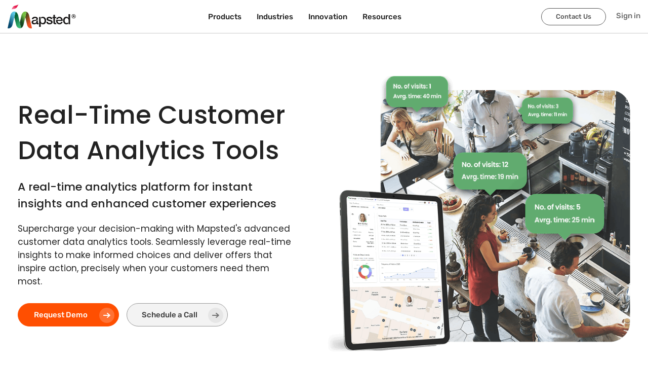

--- FILE ---
content_type: application/javascript; charset=UTF-8
request_url: https://mapsted.com/_next/static/chunks/8062-7032b354a8c80a23.js
body_size: 3890
content:
"use strict";(self.webpackChunk_N_E=self.webpackChunk_N_E||[]).push([[8062],{69829:function(i,e,n){n.d(e,{v:function(){return r}});var s=n(85893),t=n(67294),a=n(22526),r=function(i){var e=i.heading,n=i.detail,r=(0,t.useState)(!0),o=r[0],c=r[1];return(0,s.jsx)(s.Fragment,{children:(0,s.jsxs)("div",{className:"hideOnDesktop bookDemoMobilePopup".concat(o?"":" brcbMobileActive"),children:[o&&(0,s.jsxs)(s.Fragment,{children:[(0,s.jsx)("button",{onClick:function(){c(!o)},className:"closeBtn"}),(0,s.jsx)("b",{children:e}),(0,s.jsx)("p",{children:n})]}),(0,s.jsx)(a.Y,{url:"/contact-us",children:"Book My Demo!"})]})})}},52433:function(i,e,n){n.d(e,{W:function(){return g}});var s=n(828),t=n(29815),a=n(85893),r=n(22526),o=n(71609),c=n(67294),l=n(85518),d=(n(16494),n(18716)),u=n(2051),m=[{img:"industries-thumb-retail.jpg",heading:"Retail Shopping Malls",link:"/industries/shopping-mall",description:"Visualize shopper patterns and predict traffic to optimize store placement, manage congestion and personalise promotions."},{img:"industries-thumb-hospitals.jpg",heading:"Hospitals & Healthcare",link:"/industries/healthcare-institutions",description:"Monitor patient and visitor flow to reduce bottlenecks, improve navigation and support predictive staffing and space planning."},{img:"industries-thumb-higher.jpg",heading:"Higher Education Facilities",link:"/industries/higher-education-institutions",description:"Optimize campus navigation, visualize traffic patterns and improve space planning efficiency."},{img:"industries-thumb-sport.jpg",heading:"Sports Facilities",link:"/industries/stadiums",description:"Visualize fan movement, predict crowd surges and optimize flow to seats, vendors and exits."},{img:"industries-thumb-transportation.jpg",heading:"Transportation Hubs",link:"/industries/railways-and-airports",description:"Monitor and predict passenger flow to reduce congestion, improve gate efficiency and enhance wayfinding."},{img:"industries-thumb-multi.jpg",heading:"Multi-Event Facilities",link:"/industries/trade-shows-and-exhibitions",description:"Gain real-time insights into attendee movement, visualize crowd density and optimise layouts with predictive analytics."},{img:"industries-thumb-historical.jpg",heading:"Historical & Cultural Facilities",link:"/industries/museums-and-art-galleries",description:"Analyze visitor paths and predict traffic flows through movement and behaviour insights."},{img:"industries-thumb-corporate.jpg",heading:"Corporate Offices",link:"/industries/corporate-offices",description:"Predict workforce flow, optimize space usage and visualize traffic patterns for smarter facility planning."},{img:"industries-thumb-bigbox.jpg",heading:"Big Box Retail",link:"/industries/big-box-retailers",description:"Monitor in-store traffic to identify hot zones, predict peaks and guide layout and staffing decisions."},{img:"industries-thumb-leisure.jpg",heading:"Leisure & Recreational Facilities",link:"/industries/resorts-and-parks",description:"Visualize visitor movement, predict crowd surges and optimize amenity usage."},{img:"industries-thumb-natural.jpg",heading:"Natural & Conservation Areas",link:"/industries/natural-and-conservation",description:"Monitor foot traffic, visualize trail usage and apply predictive analytics for visitor safety."},{img:"industries-thumb-manufacturing.jpg",heading:"Manufacturing & Industrial Facilities",link:"/industries/industrial-and-manufacturing",description:"Optimize operations through asset and staff location tracking and route efficiency monitoring."}],g=function(){var i=(0,c.useState)(!1),e=i[0],n=i[1];return(0,c.useEffect)((function(){var i=function(){return n(window.innerWidth<=600)};return i(),window.addEventListener("resize",i),function(){return window.removeEventListener("resize",i)}}),[]),(0,a.jsxs)(o.Z,{className:"section-industries-area",children:[(0,a.jsx)("h2",{className:"h2-heading",children:"Industries We Serve"}),(0,a.jsx)("div",{className:"lpt-industries-group",children:e?(0,a.jsx)(p,{}):(0,a.jsx)(f,{})}),(0,a.jsxs)("p",{className:"paraDisclaimer",children:["Can\u2019t find your industry? We build custom sollutions for each and every business. ",(0,a.jsx)("br",{}),"Please contact "," ",(0,a.jsx)(u.Z,{render:function(i){return(0,a.jsx)("a",{href:i,children:" Mapsted Support "})}})," "," for inquiries."]})]})},p=function(){var i=(0,c.useRef)(null),e=(0,t.Z)(m).concat((0,t.Z)(m));return(0,c.useEffect)((function(){var e=setInterval((function(){if(i.current){var e=i.current.offsetWidth;i.current.scrollLeft>=i.current.scrollWidth/2?i.current.scrollLeft=0:i.current.scrollBy({left:e,behavior:"smooth"})}}),5e3);return function(){return clearInterval(e)}}),[]),(0,a.jsx)("div",{className:"carousel-container2",ref:i,children:e.map((function(i,e){return(0,a.jsx)("div",{className:"carousel-slide2",children:(0,a.jsx)(h,{img:i.img,heading:i.heading,link:i.link||"/",children:i.description})},e)}))})},h=function(i){var e=i.img,n=i.heading,t=i.index,o=void 0===t?1:t,u=i.link,m=void 0===u?"/":u,g=i.children,p=(0,c.useRef)(null),h=(0,c.useState)(!1),f=h[0],x=h[1];return(0,c.useEffect)((function(){var i=new IntersectionObserver((function(e){(0,s.Z)(e,1)[0].isIntersecting&&(x(!0),i.disconnect())}),{threshold:.3});return p.current&&i.observe(p.current),function(){return i.disconnect()}}),[]),(0,a.jsx)(a.Fragment,{children:l.tq?(0,a.jsxs)(r.Y,{url:m,className:"lpt-industriesBox",children:[(0,a.jsx)("img",{src:"/img/lpt-new/".concat(e),alt:""}),(0,a.jsx)("b",{children:n}),(0,a.jsx)("p",{children:g})]}):(0,a.jsx)(d.E.div,{ref:p,initial:{opacity:0,y:40},animate:f?{opacity:1,y:0}:{},transition:{duration:.4,delay:o<5?.15*o:.15},children:(0,a.jsxs)(r.Y,{url:m,className:"lpt-industriesBox",children:[(0,a.jsx)("img",{src:"/img/lpt-new/".concat(e),alt:""}),(0,a.jsx)("b",{children:n}),(0,a.jsx)("p",{children:g})]})})})},f=function(){return(0,a.jsx)(a.Fragment,{children:m.map((function(i,e){return(0,a.jsx)(h,{index:e,img:i.img,heading:i.heading,link:i.link||"/",children:i.description},e)}))})}},31965:function(i,e,n){n.d(e,{c:function(){return u}});var s=n(26042),t=n(69396),a=n(85893),r=n(67294),o=n(86529),c=(n(16494),n(23941),n(78455)),l=n(22526),d=n(18716),u=function(){var i=(0,r.useState)(!1),e=i[0],n=i[1];return(0,r.useEffect)((function(){var i=function(){return n(window.innerWidth<=600)};return i(),window.addEventListener("resize",i),function(){return window.removeEventListener("resize",i)}}),[]),(0,a.jsx)(a.Fragment,{children:e?(0,a.jsx)(m,{}):(0,a.jsxs)("div",{className:"mp-flipcards-group",children:[(0,a.jsx)(g,{img:"img-mapsted-tags.png",label:"Track Assets",link:"/iot-solutions/mapsted-tag",heading:"Mapsted Tags",index:1,children:"Instantly locate equipment, inventory and resources with unparalleled accuracy."}),(0,a.jsx)(g,{img:"img-mapsted-badge.png",label:"Monitor Personnel",link:"/iot-solutions/mapsted-badge",heading:"Mapsted Badge",index:2,children:"Enhance workplace safety, optimize staffing levels and streamline operations."}),(0,a.jsx)(g,{img:"img-mapsted-flow.png",label:"Anonymous Heat Mapping",link:"/iot-solutions/mapsted-flow",heading:"Mapsted Flow",index:3,children:"Visualize how people move through your space to improve layouts and maximize efficiency."})]})})},m=function(){return(0,a.jsx)("div",{className:"slidingBoxesCover",children:(0,a.jsxs)(o.default,{containerClass:"carousel-container",arrows:!1,renderButtonGroupOutside:!0,responsive:c.responsive,autoPlay:!0,autoPlaySpeed:5e3,infinite:!0,children:[(0,a.jsx)("div",{className:"carousel-container",children:(0,a.jsx)(g,{img:"img-mapsted-tags.png",label:"Track Assets",link:"/iot-solutions/mapsted-tag",animation:!1,heading:"Mapsted Tags",children:"Instantly locate equipment, inventory and resources with unparalleled accuracy."})}),(0,a.jsx)("div",{className:"carousel-container",children:(0,a.jsx)(g,{img:"img-mapsted-badge.png",label:"Monitor Personnel",animation:!1,link:"/iot-solutions/mapsted-badge",heading:"Mapsted Badge",children:"Enhance workplace safety, optimize staffing levels and streamline operations."})}),(0,a.jsx)("div",{className:"carousel-container",children:(0,a.jsx)(g,{img:"img-mapsted-flow.png",label:"Anonymous Heat Mapping",animation:!1,link:"/iot-solutions/mapsted-flow",heading:"Mapsted Flow",children:"Visualize how people move through your space to improve layouts and maximize efficiency."})})]})})},g=function(i){var e=i.img,n=i.label,r=i.heading,o=i.children,c=i.link,u=i.index,m=void 0===u?1:u,g=i.animation,p=void 0===g||g,h=p?d.E.div:"div",f=p?{initial:{opacity:0,y:20},whileInView:{opacity:1,y:0},transition:{duration:.3,ease:"easeOut",delay:.2*m},viewport:{once:!0,amount:.2}}:{};return(0,a.jsxs)(h,(0,t.Z)((0,s.Z)({},f),{className:"lpt-product-item",children:[(0,a.jsx)("div",{className:"lpt-product-img",children:(0,a.jsx)("img",{src:"/img/lpt-new/".concat(e),alt:""})}),(0,a.jsx)("strong",{className:"lpt-product-label",children:n}),(0,a.jsx)("h5",{children:r}),(0,a.jsx)("p",{children:o}),(0,a.jsxs)(l.Y,{url:c,children:["Explore ",r,(0,a.jsx)("img",{src:"/img/icon-arrow-right2.svg",alt:""})]})]}))}},88833:function(i,e,n){n.d(e,{LE:function(){return o},Wq:function(){return c},lw:function(){return l}});var s=n(85893),t=n(77954),a=n(25675),r=n.n(a),o=function(i){var e=i.classWrap,n=i.right,a=i.className,r=i.img,o=i.imgCustom,c=i.marginLeft,l=i.jpg,d=i.alt,u=i.ref,m=i.children,g=i.video,p=void 0!==g&&g;return(0,s.jsx)(t.$,{className:e,ref:u,children:(0,s.jsxs)("div",{className:"seFlexible".concat(n?" rightImg":"").concat(a?" "+a:""),children:[r&&(0,s.jsx)("span",{className:"imgFlexible",children:(0,s.jsx)("img",{className:"lazy",src:"/img/".concat(r,".").concat(l?"jpg":"png"),"data-src":"/img/".concat(r,".").concat(l?"jpg":"png"),alt:d,loading:"lazy"})}),p&&(0,s.jsx)("span",{className:"imgFlexible",children:(0,s.jsx)("iframe",{src:p,className:"lazy Iframevideo"})}),o&&(0,s.jsx)("span",{className:"imgFlexible",children:(0,s.jsx)("img",{className:"lazy",src:"/img/".concat(o),"data-src":"/img/".concat(o),alt:d,loading:"lazy"})}),(0,s.jsx)("div",{className:"bodyFlexible ".concat(!c&&"no-left-margin"),children:m})]})})},c=function(i){var e=i.classWrap,n=i.right,a=i.className,o=i.img,c=i.width,l=i.height,d=i.imgCustom,u=i.jpg,m=i.alt,g=i.ref,p=i.children;return(0,s.jsx)(t.$,{className:e,ref:g,children:(0,s.jsxs)("div",{className:"seFlexible".concat(n?" rightImg":"").concat(a?" "+a:""),children:[o&&(0,s.jsx)("span",{className:"imgFlexible",children:(0,s.jsx)(r(),{src:"/img/".concat(o,".").concat(u?"jpg":"png"),alt:m,width:c,height:l,loading:"lazy"})}),d&&(0,s.jsx)("span",{className:"imgFlexible",children:(0,s.jsx)("img",{className:"lazy","data-src":"/img/".concat(d),alt:m,loading:"lazy"})}),(0,s.jsx)("div",{className:"bodyFlexible",children:p})]})})},l=function(i){var e=i.className,n=i.imgLeft,t=i.imgRight,a=i.label,r=i.heading,o=i.children;return(0,s.jsxs)("div",{className:"mp-flexbox".concat(e?" "+e:""),children:[n&&(0,s.jsx)("div",{className:"mp-flexImg",children:(0,s.jsx)("img",{src:"/img/".concat(n),alt:""})}),(0,s.jsxs)("div",{className:"mp-flexBody",children:[a&&(0,s.jsx)("strong",{className:"mp-label",children:a}),r&&(0,s.jsx)("h2",{className:"h2-heading",children:r}),o]}),t&&(0,s.jsx)("div",{className:"mp-flexImg",children:(0,s.jsx)("img",{src:"/img/".concat(t),alt:""})})]})}},80743:function(i,e,n){n.d(e,{B8:function(){return o},J1:function(){return c},UP:function(){return r}});var s=n(85893),t=(n(22526),n(31965)),a=n(77954),r=function(i){var e=i.heading,n=i.children,r=i.bgBlue,o=i.className;return(0,s.jsxs)(a.$,{className:"section-building-location-positioning".concat(r?" blp-bg-blue":"").concat(o?" "+o:""),children:[(0,s.jsx)("h2",{className:"h2-heading",children:e||"Building on Location Positioning"}),(0,s.jsx)("p",{className:"paraBigCenter",children:n||"Combine our world-leading location positioning technology with our dynamic IoT solutions to create a powerhouse solution to dynamically  track your assets, monitor your personnel and transform how your facility operates."}),(0,s.jsx)(t.c,{})]})},o=function(){return(0,s.jsxs)(a.$,{className:"section-building-location-positioning blp-bg-blue",children:[(0,s.jsx)("h2",{className:"h2-heading",children:"Level-Up With IoT"}),(0,s.jsx)("p",{className:"paraBigCenter",children:"Combine our world-leading location marketing technology with our dynamic IoT solutions to create a powerhouse solution to dynamically track your assets, monitor your personnel and transform how your facility operates."}),(0,s.jsx)(t.c,{})]})},c=function(i){var e=i.noBlueBg;return(0,s.jsxs)(a.$,{className:"section-building-location-positioning".concat(e?"":" blp-bg-blue"),children:[(0,s.jsx)("h2",{className:"h2-heading",children:"Level-Up With IoT"}),(0,s.jsx)("p",{className:"paraBigCenter",children:"Combine our world-leading location analytics technology with our dynamic IoT solutions to create a powerhouse solution to dynamically track your assets, monitor your personnel and transform how your facility operates."}),(0,s.jsx)(t.c,{})]})}},95846:function(i,e,n){n.d(e,{G:function(){return a}});var s=n(85893),t=n(22526),a=function(i){var e=i.heading;return(0,s.jsxs)("div",{className:"contactButtonSection",children:[(0,s.jsx)("h2",{className:"h2-heading",children:e||"Let us show you what Mapsted can do for your business"}),(0,s.jsx)(t.Y,{className:"mp-button mp-button-big",url:"/contact-us",content:"Contact Sales"})]})}},93634:function(i,e,n){n.d(e,{A:function(){return r},m:function(){return o}});var s=n(85893),t=n(77954),a=n(18716),r=function(i){var e=i.className;return(0,s.jsx)(t.$,{className:"mp-section mp-section-bluebox".concat(e?" "+e:""),children:(0,s.jsxs)("div",{className:"mp-globe-box",children:[(0,s.jsx)("h3",{className:"h3-heading",children:"Mapsted\u2019s innovative navigation can be deployed seamlessly across your entire property, inside and out!"}),(0,s.jsx)("p",{className:"para-heading",children:"No beacons, external Wi-Fi or bulky hardware required. Easily scalable and simple to deploy."}),(0,s.jsxs)("div",{className:"lpt-new-counterGroup",children:[(0,s.jsx)(o,{img:"icon-patents.svg",content:"110+",detail:"patents",index:1}),(0,s.jsx)(o,{img:"icon-metre.svg",content:"1-5",detail:"metre accuracy",index:2}),(0,s.jsx)(o,{img:"icon-sqft.svg",content:"2 ",detail:"sq ft deployed",index:3}),(0,s.jsxs)(a.E.div,{initial:{opacity:0,y:20},whileInView:{opacity:1,y:0},transition:{duration:.6,ease:"easeOut",delay:1.6},viewport:{once:!0,amount:.3},className:"lpt-new-counterBox lpt-counterBox4",children:["no beacons",(0,s.jsx)("br",{}),"no external wi-fi",(0,s.jsx)("br",{}),"no external hardware"]})]})]})})},o=function(i){var e=i.content,n=i.detail,t=i.img,r=i.index,o=void 0===r?1:r;return(0,s.jsxs)(a.E.div,{initial:{opacity:0,y:20},whileInView:{opacity:1,y:0},transition:{duration:.3,ease:"easeOut",delay:.2*o},viewport:{once:!0,amount:.2},className:"lpt-new-counterBox",children:[(0,s.jsxs)("strong",{children:[e,(0,s.jsx)("img",{src:"/img/lpt-new/".concat(t),alt:""})]}),(0,s.jsx)("span",{children:n})]})}}}]);

--- FILE ---
content_type: image/svg+xml
request_url: https://mapsted.com/img/icon-chevron-down.svg
body_size: 21
content:
<svg xmlns="http://www.w3.org/2000/svg" width="11.001" height="5.999"><path d="M5.071 5.836l-4.9-4.544a.532.532 0 010-.79l.36-.334a.636.636 0 01.851 0l4.119 3.815L9.614.163A.621.621 0 0110.039 0a.621.621 0 01.426.163l.36.337a.532.532 0 010 .79l-4.9 4.548a.641.641 0 01-.854 0z" fill="#4c4d64"/></svg>

--- FILE ---
content_type: image/svg+xml
request_url: https://mapsted.com/img/lat-new/icon-profile.svg
body_size: 284
content:
<svg xmlns="http://www.w3.org/2000/svg" width="21.222" height="21.222"><path d="M419.86 205.822a.36.36 0 0 1-.36-.357 8.3 8.3 0 0 0-7.246-8.216 9.438 9.438 0 0 0-1.122-.069 7.99 7.99 0 0 0-5.5 2.18 8.124 8.124 0 0 0-2.659 5.225 7.503 7.503 0 0 0-.036.6c0 .1-.007.2-.012.3a.36.36 0 0 1-.36.342h-1.6a.36.36 0 0 1-.36-.36v-.6a.357.357 0 0 1 .007-.071c0-.022.01-.045.015-.067l.012-.057a9.9 9.9 0 0 1 .737-3.179 10.562 10.562 0 0 1 5.768-5.821 6.154 6.154 0 0 1-2.208-4.614 6.023 6.023 0 0 1 1.035-3.618 6.134 6.134 0 0 1 3.535-2.585 8.328 8.328 0 0 1 .866-.177c.124-.021.252-.042.376-.066a.358.358 0 0 1 .067-.006h.8a.361.361 0 0 1 .06.005l.3.045a6.027 6.027 0 0 1 .7.129 6.623 6.623 0 0 1 2.929 1.575 6.571 6.571 0 0 1 1.67 6.314 6.642 6.642 0 0 1-1.869 2.9l-.107.1a10.635 10.635 0 0 1 6.367 7.952c.049.277.083.557.116.827.015.124.03.247.047.371a.368.368 0 0 1 0 .048v.6a.36.36 0 0 1-.36.36Zm-8.651-18.9a3.977 3.977 0 0 0-3.962 3.97 3.958 3.958 0 0 0 6.767 2.788 3.927 3.927 0 0 0 1.16-2.8 3.975 3.975 0 0 0-3.961-3.957v-.36Z" transform="translate(-400.6 -184.6)" style="fill:#4673c4;fill-rule:evenodd"/></svg>

--- FILE ---
content_type: application/javascript; charset=UTF-8
request_url: https://mapsted.com/_next/static/chunks/6133-5c3fd719b031a4f1.js
body_size: 3072
content:
"use strict";(self.webpackChunk_N_E=self.webpackChunk_N_E||[]).push([[6133],{64836:function(e,i,n){n.d(i,{M:function(){return a}});var t=n(85893),s=(n(67294),n(98268)),a=function(e){var i=e.question,n=e.children,a=e.defaultOpen,o=void 0!==a&&a;return(0,t.jsx)(s.C,{defaultOpen:o,title:i,children:n})}},17420:function(e,i,n){n.d(i,{EK:function(){return a},IS:function(){return r},b4:function(){return c}});var t=n(85893),s=n(22526),a=function(e){var i=e.className,n=e.url,a=e.content,o=e.children,r=e.arrow;return(0,t.jsx)("span",{className:"button".concat(i?" "+i:""),children:(0,t.jsxs)(s.Y,{url:n,children:[o,a,r?(0,t.jsx)("img",{src:"/img/".concat(r),alt:""}):""]})})},o=function(e){var i=e.className,n=e.url,a=e.target,o=e.content,r=e.onLinkClick,c=e.icon,l=e.children;return(0,t.jsx)("span",{className:i,children:(0,t.jsxs)(s.Y,{url:n,target:a,onClick:r,children:[o&&o,c&&(0,t.jsx)("img",{src:"/img/".concat(c),alt:"",loading:"lazy"}),l]})})},r=function(e){var i=e.className,n=e.url,s=e.noLink,a=e.content,r=(e.onLinkClick,e.light),c=e.target;return(0,t.jsx)(o,{className:"arrowLink".concat(i?" "+i:"").concat(s?" disabled":""),url:n,content:a,target:c,icon:"".concat(r?"icon-arrow-right-white.svg":"icon-arrow-right.svg")})},c=function(e){var i=e.className,n=e.url,a=void 0===n?"#":n,o=e.content;return(0,t.jsxs)(s.Y,{className:"arrowButton".concat(i?" "+i:""),url:a,children:[o||"Learn More",(0,t.jsx)("span",{children:(0,t.jsx)("img",{src:"/img/icon-arrow.svg",alt:""})})]})}},78455:function(e,i,n){n.r(i),n.d(i,{ButtonGroup:function(){return f},responsive:function(){return p}});var t=n(99534),s=n(828),a=n(85893),o=n(71609),r=(n(22526),n(86529)),c=(n(16494),n(25675)),l=n.n(c),u=n(67294),d=n(18716),m=n(17420),p={superLargeDesktop:{breakpoint:{max:4e3,min:1900},items:4.3},desktop6:{breakpoint:{max:1900,min:1700},items:4.1},desktop5:{breakpoint:{max:1700,min:1500},items:4.1},desktop4:{breakpoint:{max:1500,min:1400},items:3.9},desktop3:{breakpoint:{max:1400,min:1300},items:3.5},desktop2:{breakpoint:{max:1300,min:1200},items:3},desktop:{breakpoint:{max:1200,min:920},items:2.5},tablet:{breakpoint:{max:920,min:724},items:2.3},mobile2:{breakpoint:{max:724,min:464},items:1.3},mobile:{breakpoint:{max:464,min:0},items:1}},h=[{img:"sec-how-img1",subhead:"Visitor Navigation & Wayfinding",heading:"On-the-Spot Digital Directions",url:"/indoor-navigation",points:["Interactive digital maps","Beacon-free blue-dot navigation","Proprietary, patented technology","Dynamic points of interest search"]},{img:"sec-how-img2",subhead:"Geofencing / Location Marketing",heading:"Efficient Personalized Communication",url:"/location-based-marketing",points:["Targeted messaging in specific areas","Onsite pop-up welcome messages","Promotional & marketing notifications","\u201cFind My Car\u201d parking spot pinning and real-time location sharing"]},{img:"sec-how-img3",subhead:"Emergency Alerts",heading:"Guided Evacuation to Safety",url:"/iot-solutions/mapsted-badge/safety-alerts-and-sos",points:["Emergency alert notifications","Customized evacuation routes","Real-time asset and staff tracking","First responder support"]},{img:"sec-how-img4",subhead:"Appointment Link + Wayfinding",heading:"Streamlined Meetings & Appointments",url:"/indoor-positioning-system",points:["Hassle-free appointment invites","Turn-by-turn onsite directions","Dynamic maps highlight only their route","Efficient contractor deployments"]},{img:"sec-how-img5",subhead:"Asset and Personnel Tracking",heading:"Security and Loss Prevention",url:"/iot-solutions",points:["Real-time tracking","Industry-leading precision","Variety of sizes and applications","Comprehensive compliance and audit trail"]},{img:"sec-how-img6",subhead:"Space Utilization Solutions",heading:"Maximize Building Flow",url:"/traffic-flow-analysis-tool",points:["Dwell-time location analysis","Real-time wait-time monitoring","Occupancy supervision","Crowd management"]},{img:"sec-how-img7",subhead:"Accessibility + Inclusivity",heading:"Navigate Independence",url:"/accessibility",points:["Multi-language capability","Voice-guided directions","Text-to-speech capabilities","Routing to ramps and elevators"]},{img:"sec-how-img8",subhead:"Streamlined Operations",heading:"Optimize Productivity and Profitability",url:"/location-based-analytics",points:["Analytics with actionable insights","Detailed history logs for efficient audits","Personnel monitoring for increased accountability"]}],g=function(e){var i=e.url,n=void 0===i?"/":i,t=e.img,s=e.subhead,o=e.heading,r=e.children,c=e.index,l=(0,u.useState)(!1),p=l[0],h=l[1];return(0,u.useEffect)((function(){var e=function(){h(window.innerWidth<=768)};return e(),window.addEventListener("resize",e),function(){return window.removeEventListener("resize",e)}}),[]),p?(0,a.jsxs)("div",{className:"slidingBox",children:[(0,a.jsx)("img",{src:"/img/home-new/".concat(t,".jpg"),alt:""}),(0,a.jsxs)("div",{className:"slidingBoxHead",children:[(0,a.jsx)("span",{children:s}),(0,a.jsx)("b",{children:o}),(0,a.jsx)(m.b4,{url:n})]}),r]}):(0,a.jsxs)(d.E.div,{initial:{opacity:0,y:30},whileInView:{opacity:1,y:0},transition:{duration:.2,delay:c<4?.1*c:0},viewport:{once:!0,amount:.4},className:"slidingBox",children:[(0,a.jsx)("img",{src:"/img/home-new/".concat(t,".jpg"),alt:""}),(0,a.jsxs)("div",{className:"slidingBoxHead",children:[(0,a.jsx)("span",{children:s}),(0,a.jsx)("b",{children:o}),(0,a.jsx)(m.b4,{url:n})]}),r]})},f=function(e){var i=e.next,n=e.previous;e.goToSlide,(0,t.Z)(e,["next","previous","goToSlide"]);return(0,a.jsxs)("div",{className:"carousel-button-group",children:[(0,a.jsx)(l(),{src:"/img/home-new/caraousel-left.svg",width:50,height:50,onClick:function(){return n()},className:"carousal-button "}),(0,a.jsx)(l(),{src:"/img/home-new/caraousel-right.svg",width:50,height:50,onClick:function(){return i()},className:"carousal-button "})]})};i.default=function(e){var i=e.buttons,n=(0,u.useRef)(null),t=(0,u.useState)(!1),c=t[0],l=t[1];return(0,u.useEffect)((function(){var e=new IntersectionObserver((function(e){var i=(0,s.Z)(e,1)[0];l(i.isIntersecting)}),{threshold:.8});return n.current&&e.observe(n.current),function(){n.current&&e.unobserve(n.current)}}),[]),(0,a.jsxs)(o.Z,{className:"section-home-help ",children:[(0,a.jsx)("h2",{className:"h2-heading text-center",children:"How Do We Help?"}),(0,a.jsxs)("p",{className:"para-new text-center",children:["Future-focused enterprises demand more than just maps \u2013 they seek a partner at the forefront of superior location intelligence.",(0,a.jsx)("br",{}),"Our proprietary algorithms make us the definitive global leader, raising the bar for location-based services innovation."]}),(0,a.jsx)("div",{className:"highlight-para",children:"Some of our most popular use cases:"}),(0,a.jsx)("div",{children:(0,a.jsx)("div",{className:"slidingBoxesCover",ref:n,children:(0,a.jsx)(r.default,{containerClass:"carousel-container",arrows:!1,customButtonGroup:(0,a.jsx)(f,{}),renderButtonGroupOutside:!0,responsive:p,autoPlay:c,autoPlaySpeed:5e3,infinite:!0,children:h.map((function(e,i){return(0,a.jsx)(g,{index:i,img:e.img,subhead:e.subhead,heading:e.heading,inView:c,url:e.url,children:e.points&&(0,a.jsxs)(a.Fragment,{children:[(0,a.jsx)("ul",{children:e.points.map((function(e,i){return(0,a.jsx)("li",{children:e},i)}))}),(0,a.jsx)("span",{className:"btn-plus-sliding"})]})},i)}))})})}),i&&i]})}},98268:function(e,i,n){n.d(i,{Z:function(){return a}});var t=n(85893),s=n(67294);var a=function(e){var i=e.title,n=e.description,a=e.children,o=(0,s.useState)(!1),r=o[0],c=o[1],l=(0,s.useRef)(null),u=(0,s.useState)("0px"),d=u[0],m=u[1];return(0,s.useEffect)((function(){r&&l.current?m("".concat(l.current.scrollHeight,"px")):m("0px")}),[r]),(0,t.jsxs)("div",{className:"custom-accordion container",children:[(0,t.jsxs)("button",{className:"custom-accordion-header",onClick:function(){return c(!r)},children:[(0,t.jsxs)("div",{className:"custom-accordion-title",children:[i,!r&&(0,t.jsxs)(t.Fragment,{children:[(0,t.jsx)("br",{}),(0,t.jsx)("br",{}),(0,t.jsx)("span",{className:"custom-accordion-description",children:n})]})]}),(0,t.jsx)("span",{className:"custom-accordion-icon",children:r?"\xd7":"+"})]}),(0,t.jsx)("div",{ref:l,className:"custom-accordion-content",style:{maxHeight:d},children:(0,t.jsx)("div",{className:"custom-accordion-body",children:a})})]})};i.C=function(e){var i=(0,s.useState)(""),n=i[0],a=i[1],o=(0,s.useState)("0px"),r=o[0],c=o[1],l=(0,s.useState)("accordion__icon"),u=l[0],d=l[1],m=(0,s.useRef)(null);return(0,s.useEffect)((function(){e.defaultOpen?(a("active"),c("".concat(m.current.scrollHeight,"px")),d("accordion__icon")):(a(""),c("0px"),d("accordion__icon rotate"))}),[e.defaultOpen]),(0,t.jsxs)("div",{className:"accordion__section",itemScope:!0,itemProp:"mainEntity",itemType:"https://schema.org/Question",children:[(0,t.jsxs)("button",{className:"accordion ".concat(n),onClick:function(){a((function(e){return"active"===e?(c("0px"),d("accordion__icon rotate"),""):(c("".concat(m.current.scrollHeight,"px")),d("accordion__icon"),"active")}))},children:[(0,t.jsx)("p",{className:"accordion__title",itemProp:"name",children:e.title}),(0,t.jsx)("span",{className:"".concat(u)})]}),(0,t.jsx)("div",{ref:m,style:{maxHeight:"".concat(r)},className:"accordion__content",itemScope:!0,itemProp:"acceptedAnswer",itemType:"https://schema.org/Answer",children:(0,t.jsx)("div",{itemProp:"text",children:e.children})})]})}}}]);

--- FILE ---
content_type: image/svg+xml
request_url: https://mapsted.com/img/lat-new/icon-analytics.svg
body_size: 406
content:
<svg xmlns="http://www.w3.org/2000/svg" width="25.103" height="25.103"><path d="M8183.956-6444.9a.427.427 0 0 1-.161-.033 1.4 1.4 0 0 1-.762-.762.388.388 0 0 1-.033-.161v-7.64a.385.385 0 0 1 .033-.161 1.313 1.313 0 0 1 1.32-.8h.019c.826.006 1.7.008 2.826.008H8190.279v-5.994a1.157 1.157 0 0 1 1.281-1.283h5.994v-1.462c0-1.458 0-2.962-.008-4.441a1.328 1.328 0 0 1 .8-1.341.434.434 0 0 1 .161-.031h7.64a.418.418 0 0 1 .16.031 1.4 1.4 0 0 1 .763.762.4.4 0 0 1 .032.161v22.193a.4.4 0 0 1-.032.161 1.4 1.4 0 0 1-.763.762.419.419 0 0 1-.16.033Zm8.612-2.286h4.977v-12.251h-4.977Zm-7.283 0h4.974v-4.975h-4.974Zm14.559 0h4.974v-19.526h-4.974Z" transform="translate(-8182.5 6469.499)" style="fill:#723f85;stroke:transparent"/></svg>

--- FILE ---
content_type: image/svg+xml
request_url: https://mapsted.com/img/lpt-new/icon-sqft.svg
body_size: 511
content:
<svg xmlns="http://www.w3.org/2000/svg" width="28.411" height="25.294"><path d="M8183-6445.458v-.375c.3-1.043.608-2.083.909-3.126.262-.9.517-1.812.785-2.749l2.794.511v6.476h-.28c-1.016 0-2.034-.012-3.049 0h-.034a1.053 1.053 0 0 1-1.125-.737Zm26.254.742c-3.042-.01-6.081 0-9.122 0h-.254c-.006-.021-.015-.039-.021-.058 2.9-2.437 5.807-4.873 8.741-7.337.108.381.212.727.311 1.076q.724 2.528 1.444 5.059c.015.049.037.1.058.148v.375a1.066 1.066 0 0 1-1.148.742Zm-20.289-.006c-.043 0-.086-.006-.165-.01v-6.225c4.484.822 8.952 1.638 13.456 2.465-.08.076-.134.132-.191.181q-2.06 1.731-4.123 3.456a.565.565 0 0 1-.33.13q-2.741.006-5.481.005Zm14.4-4.881q-8.533-1.555-17.063-3.126l-1.251-.227c.237-.841.466-1.655.7-2.466.28-.977.453-1.106 1.463-1.106h4.255a.418.418 0 0 1 .394.2 22.23 22.23 0 0 0 3.254 3.752 2.195 2.195 0 0 0 3.169.008 21.991 21.991 0 0 0 3.239-3.729.48.48 0 0 1 .457-.235c1.481.008 2.964 0 4.442.006a1.013 1.013 0 0 1 1.171.888c.2.676.381 1.354.583 2.027a.254.254 0 0 1-.1.317c-1.461 1.2-2.918 2.4-4.383 3.6a.476.476 0 0 1-.278.093.315.315 0 0 1-.051.001Zm-7.36-3.9a19.234 19.234 0 0 1-4.414-5.86 8.69 8.69 0 0 1-.884-3.47 6.065 6.065 0 0 1 4.8-6.035 6.022 6.022 0 0 1 6.981 4.313 7.172 7.172 0 0 1-.341 4.379 15.728 15.728 0 0 1-3.1 4.959c-.523.6-1.086 1.158-1.652 1.714a1 1 0 0 1-.693.327 1.03 1.03 0 0 1-.696-.333Zm-.853-9.477a1.569 1.569 0 0 0 1.552 1.552 1.567 1.567 0 0 0 1.551-1.579 1.569 1.569 0 0 0-1.549-1.553 1.572 1.572 0 0 0-1.553 1.575Z" transform="translate(-8182.5 6469.511)" style="fill:#78ed7b;stroke:transparent"/></svg>

--- FILE ---
content_type: application/javascript; charset=UTF-8
request_url: https://mapsted.com/_next/static/chunks/pages/industries-a4d081b12d672fd7.js
body_size: 4368
content:
(self.webpackChunk_N_E=self.webpackChunk_N_E||[]).push([[929],{99157:function(e,n,s){(window.__NEXT_P=window.__NEXT_P||[]).push(["/industries",function(){return s(85650)}])},17883:function(e,n,s){"use strict";s.d(n,{l:function(){return a}});var i=s(85893),t=s(22526),a=function(e){var n=e.isDark,s=e.firstLevel,a=e.previous,r=e.previousUrl,o=e.current;return(0,i.jsx)("div",{className:"headerBreadcrumb".concat(n?" darkBreadcrumb":""),children:(0,i.jsx)("div",{className:"container",children:(0,i.jsxs)("ul",{className:"breadCrumbNav",itemType:"https://schema.org/BreadcrumbList",itemScope:!0,children:[s&&(0,i.jsxs)("li",{itemProp:"itemListElement",itemScope:!0,itemType:"https://schema.org/ListItem",children:[(0,i.jsx)(t.Y,{url:"/",itemProp:"item",children:(0,i.jsx)("span",{itemProp:"name",children:"Home"})}),(0,i.jsx)("meta",{itemProp:"position",content:"1"})]}),r&&(0,i.jsxs)("li",{itemProp:"itemListElement",itemScope:!0,itemType:"https://schema.org/ListItem",children:[(0,i.jsx)(t.Y,{url:r,itemProp:"item",children:(0,i.jsx)("span",{itemProp:"name",children:a})}),(0,i.jsx)("meta",{itemProp:"position",content:"2"})]}),(0,i.jsxs)("li",{itemProp:"itemListElement",itemScope:!0,itemType:"https://schema.org/ListItem",children:[(0,i.jsx)("span",{itemProp:"name",children:o}),(0,i.jsx)("meta",{itemProp:"position",content:r?"3":"2"})]})]})})})}},17420:function(e,n,s){"use strict";s.d(n,{EK:function(){return a},IS:function(){return o},b4:function(){return c}});var i=s(85893),t=s(22526),a=function(e){var n=e.className,s=e.url,a=e.content,r=e.children,o=e.arrow;return(0,i.jsx)("span",{className:"button".concat(n?" "+n:""),children:(0,i.jsxs)(t.Y,{url:s,children:[r,a,o?(0,i.jsx)("img",{src:"/img/".concat(o),alt:""}):""]})})},r=function(e){var n=e.className,s=e.url,a=e.target,r=e.content,o=e.onLinkClick,c=e.icon,l=e.children;return(0,i.jsx)("span",{className:n,children:(0,i.jsxs)(t.Y,{url:s,target:a,onClick:o,children:[r&&r,c&&(0,i.jsx)("img",{src:"/img/".concat(c),alt:"",loading:"lazy"}),l]})})},o=function(e){var n=e.className,s=e.url,t=e.noLink,a=e.content,o=(e.onLinkClick,e.light),c=e.target;return(0,i.jsx)(r,{className:"arrowLink".concat(n?" "+n:"").concat(t?" disabled":""),url:s,content:a,target:c,icon:"".concat(o?"icon-arrow-right-white.svg":"icon-arrow-right.svg")})},c=function(e){var n=e.className,s=e.url,a=void 0===s?"#":s,r=e.content;return(0,i.jsxs)(t.Y,{className:"arrowButton".concat(n?" "+n:""),url:a,children:[r||"Learn More",(0,i.jsx)("span",{children:(0,i.jsx)("img",{src:"/img/icon-arrow.svg",alt:""})})]})}},32785:function(e,n,s){"use strict";s.d(n,{Z:function(){return o}});var i=s(26042),t=s(85893),a=s(67294),r=s(8740),o=(s(41664),function(e){var n=arguments.length>2&&void 0!==arguments[2]?arguments[2]:{once:!0};return function(s){var o=(0,a.useState)(!1),c=(o[0],o[1]);function l(e){c((function(e){return n.once&&e&&sessionStorage.setItem(r.vb,"true"),!e})),document.removeEventListener("mouseleave",l)}return(0,a.useEffect)((function(){return n.once?"true"!==sessionStorage.getItem(r.vb)&&document.addEventListener("mouseleave",l,!1):document.addEventListener("mouseleave",l,!1),function(){document.removeEventListener("mouseleave",l)}}),[]),(0,t.jsx)(t.Fragment,{children:(0,t.jsx)(e,(0,i.Z)({},s))})}})},85974:function(e,n,s){"use strict";s.d(n,{Z:function(){return l}});var i=s(47568),t=s(828),a=s(97582),r=s(85893),o=s(67294),c=s(8740),l=(s(77954),function(e){var n=e.button,s=e.placeholder,l=e.standard,d=e.getStarted,u=e.confirmTitle,h=e.confirmContent,m=(0,t.Z)(o.useState(!1),2),g=m[0],p=m[1],x=function(){var e=(0,i.Z)((function(){return(0,a.__generator)(this,(function(e){switch(e.label){case 0:return b?[4,(0,c.Ry)(f)]:[3,2];case 1:e.sent(),p(!0),e.label=2;case 2:return[2]}}))}));return function(){return e.apply(this,arguments)}}(),j=(0,t.Z)(o.useState(""),2),f=j[0],v=j[1],b=(0,o.useMemo)((function(){return(0,c.oH)(f)}),[f]);return(0,r.jsxs)("div",{className:"SubscribeBoxCover".concat(l?" subscribeBoxStandard":""),children:[(0,r.jsxs)("div",{className:"SubscribeBox",children:[(0,r.jsx)("input",{type:"text",placeholder:s||"Enter Email...",onChange:function(e){var n=e.target.value;return v(n)},value:f}),!d&&(0,r.jsx)("button",{className:b?"subscribeButton":"subscribeButton isDisabled",onClick:x,children:n||"SUBSCRIBE"}),d&&(0,r.jsx)("a",{href:b?"/contact-us?email=".concat(f):"",className:b?"subscribeButton":"subscribeButton isDisabled",children:n||"SUBSCRIBE"})]}),g&&(0,r.jsxs)("div",{className:"confirmationSubscribePopup",children:[(0,r.jsx)("button",{className:"closeBtn",onClick:function(){p(!1)}}),(0,r.jsxs)("div",{className:"confirmationSubscribeBox",children:[(0,r.jsx)("h4",{children:u||"Thanks for Subscribing!"}),(0,r.jsx)("p",{children:h||"Get ready to enjoy the best of our location technology features plus exclusive content you won\u2019t get anywhere else. Delivered right to your inbox."}),(0,r.jsx)("button",{className:"gobackButton",onClick:function(){p(!1)},children:"Go Back"})]})]})]})})},88526:function(e,n,s){"use strict";s.d(n,{X:function(){return r}});var i=s(85893),t=s(77954),a=s(85974),r=(s(22526),s(67294),function(e){var n=e.heading,s=e.children,r=e.img,o=e.standard,c=e.className,l=void 0===c?"":c;return(0,i.jsx)(t.$,{className:"subscribeIndustries ".concat(l),children:(0,i.jsxs)("div",{className:"subscribeIndustriesBox",children:[(0,i.jsxs)("div",{className:"subscribeIndustriesBody",children:[(0,i.jsx)("h4",{children:n||"Get Started Today"}),!s&&(0,i.jsx)("p",{children:"Contact us to learn more about how you can engage your clients and enhance customer experience with advanced, hardware-free location technology."}),s&&(0,i.jsx)("p",{children:s}),(0,i.jsx)(a.Z,{standard:o,placeholder:"Your email address..",button:"Get Started",getStarted:!0})]}),(0,i.jsx)("img",{src:"/img/".concat(r),alt:"",loading:"lazy"})]})})})},70236:function(e,n,s){"use strict";s.d(n,{ZP:function(){return c},l6:function(){return u},rJ:function(){return l},yO:function(){return d}});var i=s(85893),t=s(41664),a=s.n(t),r=s(25675),o=s.n(r),c=function(e){var n=e.href,s=e.aLabel,t=e.content,r=e.img,o=e.target,c=e.className,l=e.isSpan,d=void 0!==l&&l;return(0,i.jsx)(a(),{href:n,children:(0,i.jsxs)("a",{className:"buttonLink".concat(c?" "+c:""),target:o,"aria-label":s,children:[t&&t,d&&(0,i.jsx)("span",{children:d}),r&&(0,i.jsx)("img",{src:"/img/".concat(r,".svg"),style:{marginLeft:!t&&"0"},loading:"lazy"})]})})},l=function(e){var n=e.href,s=e.aLabel,t=e.content,a=e.img,r=e.w,c=e.h,l=(e.isButton,e.targetBlank),d=e.className,u=e.onClick,h=void 0===u?function(){}:u;return(0,i.jsxs)("a",{href:n,className:"buttonLink".concat(d?" "+d:""),target:l?"_blank":"",onClick:h,"aria-label":s,children:[t&&t,a&&(0,i.jsx)(o(),{src:"/img/".concat(a,".svg"),alt:"",width:r,height:c})]})},d=function(e){var n=e.className,s=e.href,t=e.content,r=e.children,o=e.target;return(0,i.jsx)(a(),{href:s,target:o,children:(0,i.jsxs)("a",{className:"buttonItem".concat(n?" "+n:""),target:o,children:[t&&t,r]})})},u=function(e){var n=e.className,s=e.href,t=e.content,a=e.target,r=void 0===a?"":a;return(0,i.jsxs)(d,{className:"buttonLinkArrow".concat(n?" "+n:""),href:s,target:r,children:[t,(0,i.jsx)("img",{src:"/img/iot/btn-arrow-right.svg",alt:"",loading:"lazy"})]})}},85650:function(e,n,s){"use strict";s.r(n),s.d(n,{default:function(){return w}});var i=s(51438),t=s(52951),a=s(88029),r=s(60460),o=s(85893),c=s(67294),l=s(91646),d=s(2207),u=s(88526),h=s(77954),m=s(17420),g=s(22526),p=s(74960),x=s(79119),j=s(32785),f=function(e){var n=e.img,s=e.url,i=e.noLink,t=e.heading,a=e.children;return(0,o.jsxs)("div",{className:"detailsBoxItem",children:[(0,o.jsx)("span",{children:(0,o.jsx)("img",{src:"/img/".concat(n,".png"),alt:""})}),(0,o.jsxs)("div",{className:"boxContentBody",children:[(0,o.jsx)("h3",{children:t}),(0,o.jsx)("p",{children:a}),i||s&&(0,o.jsx)(m.IS,{noLink:i,url:s||"",content:"Learn more"})]})]})},v=function(){return(0,o.jsxs)(h.$,{className:"detailGroupSection industriesDetailGroup",children:[(0,o.jsx)("h2",{className:"heading2",children:"Mapsted\u2019s Beacon-free Location Technology"}),(0,o.jsxs)("p",{className:"paraContent",children:["Mapsted\u2019s location-based technology solutions work without additional external hardware, "," ",(0,o.jsx)("span",{children:"making them highly scalable, easy to deploy and reliable in any environment."})]}),(0,o.jsxs)("div",{className:"detailsBoxItemCover",children:[(0,o.jsx)(f,{img:"industries/industries-detail-thumb-img1",heading:"Location Positioning Technology",url:"/indoor-positioning-system",children:"Experience seamless outdoor-indoor navigation without the need for beacons, Wi-Fi, or additional external hardware."}),(0,o.jsx)(f,{img:"industries/industries-detail-thumb-img2",heading:"Location Marketing Technology",url:"/location-based-marketing",children:"Find the right audience and improve customer engagement with advanced market segmentation and targeted notification tools."}),(0,o.jsx)(f,{img:"industries/industries-detail-thumb-img3",heading:"Location Analytics Technology",url:"/location-based-analytics",children:"Get deep insights into customer behaviour and a comprehensive location-based analytics suite for effective property management."})]})]})},b=s(88833),N=s(17883),y=s(37612),S=s(61727),L=function(e){(0,a.Z)(s,e);var n=(0,r.Z)(s);function s(){return(0,i.Z)(this,s),n.apply(this,arguments)}return(0,t.Z)(s,[{key:"render",value:function(){return(0,o.jsxs)(c.Fragment,{children:[(0,o.jsx)(l._,{ogImg:"https://mapsted.com/img/og/industries/industries.jpg",url:"industries",metaTitle:"Location-based Indoor Positioning Solutions for Different Industries",children:"Mapsted\u2019s provides hardware free indoor navigation, hyper-personalized marketing, and location analytics solutions for retail, transportation, healthcare and more"}),(0,o.jsx)(S.d,{}),(0,o.jsx)(N.l,{firstLevel:!0,current:"Industries"}),(0,o.jsxs)("div",{className:"solutionWrapper",children:[(0,o.jsxs)(d.jL,{className:"industriesBanner",children:[(0,o.jsx)("img",{src:"/img/industries/industries-banner1.jpg",alt:""}),(0,o.jsxs)("div",{className:"bannerContent",children:[(0,o.jsx)("h1",{className:"bannerHeading",children:"Hardware-free indoor positioning system for all your business needs"}),(0,o.jsx)("p",{className:"bannerPara",children:"Mapsted\u2019s location-based indoor positioning solutions enable your property with inclusive, barrier-free navigation, hyper-personalized marketing and detailed location intelligence without beacons, Wi-Fi, or additional external hardware"}),(0,o.jsx)(g.Y,{className:"buttonBanner",url:"/contact-us",children:"Request Demo"}),(0,o.jsx)(p.L,{videoUrl:"https://www.youtube.com/embed/EZQgDR1noQI?rel=0"}),(0,o.jsx)(x.Z,{thumb:"thumb-industries",videoUrl:"EZQgDR1noQI"})]}),(0,o.jsx)("img",{src:"/img/industries/industries-banner2.jpg",alt:""})]}),(0,o.jsxs)(h.$,{className:"solutionSection1",children:[(0,o.jsx)("h2",{className:"heading2",children:"Industries"}),(0,o.jsxs)("p",{className:"paraContent",children:["We proudly serve global clients in a wide range of industries, including higher education, transportation, "," ",(0,o.jsx)("span",{children:"big box and mall retail and health care, hospitality, manufacturing and government.  See how our location technology is "}),"being used in select industries to enhance and improve customer experiences across a large variety of business types."]})]}),(0,o.jsxs)(b.LE,{classWrap:"solutionSection2",img:"industries/industries-content-img1",children:[(0,o.jsx)("span",{className:"headCategory",children:"SHOPPING MALLS"}),(0,o.jsx)("h2",{className:"heading2",children:"Mall Retail"}),(0,o.jsx)("p",{className:"paraContent",children:"Create a seamless, engaging shopping experience for all."}),(0,o.jsx)(m.IS,{url:"/industries/shopping-mall",content:"Learn more"})]}),(0,o.jsxs)(b.LE,{classWrap:"solutionSection3",img:"industries/industries-content-img2",right:!0,children:[(0,o.jsx)("span",{className:"headCategory",children:"UNIVERSITIES & COLLEGES"}),(0,o.jsx)("h2",{className:"heading2",children:"Higher Education"}),(0,o.jsx)("p",{className:"paraContent",children:"Provide a seamless, engaging campus wayfinding experience for all."}),(0,o.jsx)(m.IS,{url:"/industries/higher-education-institutions",content:"Learn more"})]}),(0,o.jsxs)(b.LE,{classWrap:"solutionSection4",img:"industries/industries-content-img3",children:[(0,o.jsx)("span",{className:"headCategory",children:"MUSEUMS & GALLERIES"}),(0,o.jsx)("h2",{className:"heading2",children:"Historical & Cultural Facilities"}),(0,o.jsx)("p",{className:"paraContent",children:"Experience advanced indoor navigation for museums and galleries."}),(0,o.jsx)(m.IS,{url:"/industries/museums-and-art-galleries",content:"Learn more"})]}),(0,o.jsxs)(b.LE,{classWrap:"solutionSection5",img:"industries/industries-content-img4",right:!0,children:[(0,o.jsx)("span",{className:"headCategory",children:"EXHIBITIONS"}),(0,o.jsx)("h2",{className:"heading2",children:"Multi-Event Facilities"}),(0,o.jsx)("p",{className:"paraContent",children:"Discover powerful traffic analysis and advanced indoor navigation for trade shows."}),(0,o.jsx)(m.IS,{url:"/industries/trade-shows-and-exhibitions",content:"Learn more"})]}),(0,o.jsxs)(b.LE,{classWrap:"solutionSection6",img:"industries/industries-content-img5",children:[(0,o.jsx)("span",{className:"headCategory",children:"RAILWAYS, AIRPORTS, TRANSPORTATION HUBS"}),(0,o.jsx)("h2",{className:"heading2",children:"Transportation Hubs"}),(0,o.jsx)("p",{className:"paraContent",children:"Explore advanced indoor- outdoor navigation and powerful messaging for transportation hubs."}),(0,o.jsx)(m.IS,{url:"/industries/railways-and-airports",content:"Learn more"})]}),(0,o.jsxs)(b.LE,{classWrap:"solutionSection8",img:"industries/industries-content-img7",right:!0,children:[(0,o.jsx)("span",{className:"headCategory",children:"BIG BOX STORES"}),(0,o.jsx)("h2",{className:"heading2",children:"Big Box Retail"}),(0,o.jsx)("p",{className:"paraContent",children:"Deliver a seamless shopping experience and optimize your stores"}),(0,o.jsx)(m.IS,{url:"/industries/big-box-retailers",content:"Learn more"})]}),(0,o.jsxs)(b.LE,{classWrap:"solutionSection9",img:"industries/industries-content-img8",children:[(0,o.jsx)("span",{className:"headCategory",children:"PARKS, RESORTS, TOURIST CENTRES"}),(0,o.jsx)("h2",{className:"heading2",children:"Resorts & Parks"}),(0,o.jsx)("p",{className:"paraContent",children:"Create unforgettable guest experiences with personalized location technology."}),(0,o.jsx)(m.IS,{url:"/industries/resorts-and-parks",content:"Learn more"})]}),(0,o.jsxs)(b.LE,{classWrap:"solutionSection10",img:"industries/industries-content-img9",right:!0,children:[(0,o.jsx)("span",{className:"headCategory",children:"HOSPITALS & MEDICAL CENTRES"}),(0,o.jsx)("h2",{className:"heading2",children:"Hospitals & Healthcare"}),(0,o.jsx)("p",{className:"paraContent",children:"Find complete indoor navigation solutions for healthcare."}),(0,o.jsx)(m.IS,{url:"/industries/healthcare-institutions",content:"Learn more"})]}),(0,o.jsxs)(b.LE,{classWrap:"solutionSection11",img:"industries/industries-content-img10",children:[(0,o.jsx)("span",{className:"headCategory",children:"Stadiums"}),(0,o.jsx)("h2",{className:"heading2",children:"Stadiums"}),(0,o.jsx)("p",{className:"paraContent",children:"Transform your stadium into a view-click-conversion powerhouse with Mapsted\u2019s hardware-free location technology"}),(0,o.jsx)(m.IS,{url:"/industries/stadiums",content:"Learn more"})]}),(0,o.jsxs)(b.LE,{classWrap:"solutionSection12",img:"industries/industries-content-img11",right:!0,children:[(0,o.jsx)("span",{className:"headCategory",children:"Corporate Offices"}),(0,o.jsx)("h2",{className:"heading2",children:"Corporate Offices"}),(0,o.jsx)("p",{className:"paraContent",children:"Streamline your hybrid workplace, maximize productivity, optimize your building and analyze how people and assets move within it."}),(0,o.jsx)(m.IS,{url:"/industries/corporate-offices",content:"Learn more"})]}),(0,o.jsx)(v,{}),(0,o.jsxs)(u.X,{className:"solutionSection12",img:"industries/industries-sub-img.jpg",heading:"Discover a better way to navigate your space",children:["Contact us to learn how you can save money, increase "," ",(0,o.jsx)("span",{children:"profitability and enhance customer experience with "}),"advanced, hardware-free location technology."]}),(0,o.jsx)(y.F3,{})]})]})}}]),s}(c.Component),w=(0,j.Z)(L)}},function(e){e.O(0,[8860,2051,6556,9774,2888,179],(function(){return n=99157,e(e.s=n);var n}));var n=e.O();_N_E=n}]);

--- FILE ---
content_type: application/javascript; charset=UTF-8
request_url: https://mapsted.com/_next/static/chunks/pages/real-time-analytics-tool-dcd2a2c9344d69ba.js
body_size: 5110
content:
(self.webpackChunk_N_E=self.webpackChunk_N_E||[]).push([[6857,8779],{49103:function(e,i,t){(window.__NEXT_P=window.__NEXT_P||[]).push(["/real-time-analytics-tool",function(){return t(87258)}])},87258:function(e,i,t){"use strict";t.r(i),t.d(i,{default:function(){return O}});var a=t(51438),n=t(52951),s=t(88029),r=t(60460),o=t(85893),l=t(67294),c=t(25675),d=t.n(c),m=t(91646),u=t(22526),h=t(64836),p=t(71609),g=t(88833),y=t(69829),f=t(93634),v=t(37612),x=t(18716),b=t(63920),j=t(80743),w=t(95846),k=t(23993),N=t(61727),S=t(52433),M=t(77954),R=function(e,i,t,a){var n=(0,l.useState)(!1),s=n[0],r=n[1];return(0,o.jsxs)(x.E.div,{className:"hoveredElement ".concat(a),onMouseEnter:function(){return r(!0)},onMouseLeave:function(){return r(!1)},style:{display:"inline-block",position:"relative"},children:[e,(0,o.jsx)("img",{src:"/img/lat-new/".concat(i),alt:""}),(0,o.jsx)(x.E.div,{className:"textAnimatedBox",initial:{opacity:0,y:10},animate:{opacity:s?1:0,y:s?0:10},transition:{duration:.3},style:{left:"50%",marginLeft:"-100px",width:"200px",height:"200px",marginBottom:"0px",overflow:"hidden",borderRadius:"8px",pointerEvents:s?"auto":"none"},children:s&&(0,o.jsx)("img",{src:"/img/lat-new/real-time/".concat(t),style:{width:"200px",height:"200px",display:"block"},alt:""})})]})};var E=function(){return(0,o.jsxs)(M.$,{className:"mp-section mp-section-real-time2",children:[(0,o.jsx)("h2",{className:"h2-heading",children:"Unlock Real-Time Data Insights for Smarter Business Strategies"}),(0,o.jsxs)("p",{className:"mp-content-para",children:["Harness the power of real-time data analytics tools to "," ",R("monitor customer behaviour","icon-profile.svg","monitor-customer-behavior.gif","he1")," ",", predict trends and make data-driven decisions on the go. Mapsted\u2019s "," ",R("real-time analytics","icon-analytics.svg","real-time-analytics.gif","he2")," "," platform ensures that businesses stay agile by providing instant insights that drive efficiency, personalization and growth."]})]})},_=t(2051),z=function(){return(0,o.jsx)(x.E.div,{className:"mp-banner mp-banner-real-time",initial:"hidden",whileInView:"visible",viewport:{once:!0,amount:.3},variants:{hidden:{},visible:{transition:{staggerChildren:.2}}},children:(0,o.jsxs)("div",{className:"container",children:[(0,o.jsxs)("div",{className:"mp-banner-body",children:[(0,o.jsx)(x.E.h1,{className:"h1-heading",variants:{hidden:{opacity:0,y:20},visible:{opacity:1,y:0,transition:{duration:.5,ease:"easeOut"}}},children:"Real-Time Customer Data Analytics Tools"}),(0,o.jsx)(x.E.b,{className:"b-heading",initial:{opacity:0,y:30},whileInView:{opacity:1,y:0},transition:{duration:.6,delay:.2},viewport:{once:!0},children:"A real-time analytics platform for instant insights and enhanced customer experiences"}),(0,o.jsx)(x.E.p,{className:"p-banner",variants:{hidden:{opacity:0,y:20},visible:{opacity:1,y:0,transition:{duration:.5,ease:"easeOut"}}},children:"Supercharge your decision-making with Mapsted's advanced customer data analytics tools. Seamlessly leverage real-time insights to make informed choices and deliver offers that inspire action, precisely when your customers need them most."}),(0,o.jsxs)(x.E.div,{className:"mp-buttons-group",variants:{hidden:{opacity:0,y:20},visible:{opacity:1,y:0,transition:{duration:.4,ease:"easeOut"}}},children:[(0,o.jsxs)(u.Y,{className:"mp-button button-img",url:"/contact-us",children:["Request Demo"," ",(0,o.jsx)("span",{children:(0,o.jsx)(d(),{src:"/img/icon-arrow.svg",alt:"",width:14,height:10})})]}),(0,o.jsx)(_.Z,{render:function(e){return(0,o.jsxs)(u.Y,{className:"mp-button button-img mp-button-secondary",url:e,children:["Schedule a Call"," ",(0,o.jsx)("span",{children:(0,o.jsx)(d(),{src:"/img/icon-arrow.svg",alt:"",width:14,height:10})})]})}})]})]}),(0,o.jsx)(x.E.img,{src:"/img/lat-new/real-time/banner-img.png",alt:"",className:"banner-image",variants:{hidden:{opacity:0,y:20},visible:{opacity:1,y:0,transition:{duration:.3,ease:"easeOut"}}}})]})})},q=function(e){(0,s.Z)(t,e);var i=(0,r.Z)(t);function t(){return(0,a.Z)(this,t),i.apply(this,arguments)}return(0,n.Z)(t,[{key:"render",value:function(){return(0,o.jsxs)(l.Fragment,{children:[(0,o.jsx)(m._,{ogImg:"https://mapsted.com/img/og/products/real-time-analytics-tool.jpg",url:"real-time-analytics-tool",metaTitle:"Real Time Analytics Tools - Real Time Customer Analysis Software| Mapsted",children:"Smart. Reliable. Accurate. Mapsted\u2019s advanced real time data analytics tools can help you gain insights quickly and easily to make informed decisions at the moment and send relevant offers to the customers."}),(0,o.jsx)(N.d,{}),(0,o.jsx)(b.Z,{children:(0,o.jsxs)("div",{className:"overflowHidden",children:[(0,o.jsx)(z,{}),(0,o.jsx)(f.A,{}),(0,o.jsxs)(p.Z,{className:"mp-section mp-section-flexboxGroup",children:[(0,o.jsx)(g.lw,{className:"mp-real-time-flex1",label:"DATA-DRIVEN DECISION-MAKING",heading:"Get Instant Insights",imgLeft:"lat-new/real-time/content-img1.png",children:(0,o.jsxs)("ul",{className:"mp-ul mp-ul2",children:[(0,o.jsx)("li",{children:"Understand customer trends across your industry and get to know your customers with Mapsted\u2019s real-time customer insights."}),(0,o.jsx)("li",{children:"Captivate new customers and skyrocket revenue with personalized experiences driven by rich, timely location- and behaviour-based data."}),(0,o.jsx)("li",{children:"Stay informed of any concerns as they arise, allowing you to proactively address them."})]})}),(0,o.jsx)(g.lw,{className:"mp-real-time-flex2",label:"DRIVE GROWTH",heading:"Outsmart Your Competition",imgRight:"lat-new/real-time/content-img2.png",children:(0,o.jsxs)("ul",{className:"mp-ul mp-ul2",children:[(0,o.jsx)("li",{children:"Stay ahead of the competition with Mapsted\u2019s real-time analytics software."}),(0,o.jsx)("li",{children:"Respond to customer needs in the moment and anticipate their desires."}),(0,o.jsx)("li",{children:"Access timely insights to understand what your customers want and offer new, in-demand products and services sooner than competitors."}),(0,o.jsx)("li",{children:"Stay ahead of business challenges by ensuring customers receive the best service possible."})]})}),(0,o.jsx)(g.lw,{className:"mp-real-time-flex3",label:"TARGETED OUTREACH",heading:"Improve Marketing Accuracy",imgLeft:"lat-new/real-time/content-img3.png",children:(0,o.jsxs)("ul",{className:"mp-ul mp-ul2",children:[(0,o.jsx)("li",{children:"Maximize marketing dollars and get the most out of your budget to increase your reach and engagement."}),(0,o.jsx)("li",{children:"Make decisions based on real-time data to send the right offers to the right customers at the right time across all marketing touchpoints."}),(0,o.jsx)("li",{children:"Send targeted, timely messages to engage potential customers when they're most likely to act on your offer."})]})})]}),(0,o.jsxs)(p.Z,{className:"mp-section-blue mp-section-real-time",children:[(0,o.jsxs)("div",{className:"mp-blue-body",children:[(0,o.jsx)("h2",{className:"h2-heading",children:"Ready for Real-Time Results?"}),(0,o.jsx)("p",{children:"Give us an hour and we'll show you how location intelligence can drive powerful business results."}),(0,o.jsxs)("div",{className:"mp-buttons-group",children:[(0,o.jsx)(u.Y,{className:"mp-button",url:"/contact-us",children:"Request Demo"}),(0,o.jsx)(_.Z,{render:function(e){return(0,o.jsx)(u.Y,{className:"mp-button mp-button-basic",url:e,children:"Schedule a Call"})}})]})]}),(0,o.jsx)("img",{src:"/img/lat-new/real-time/box-bg-img.png",alt:""})]}),(0,o.jsx)(E,{}),(0,o.jsx)(j.J1,{}),(0,o.jsx)(S.W,{}),(0,o.jsx)(T,{}),(0,o.jsx)(w.G,{heading:"Ready to see what Mapsted can do for your business?"}),(0,o.jsx)(k.g,{}),(0,o.jsx)(y.v,{heading:"Do You Crave Data-Driven Decisions?",detail:"Let us show you how location-based intelligence can be your decision-making game-changer."}),(0,o.jsx)(v.F3,{})]})})]})}}]),t}(l.Component),O=q,T=function(){return(0,o.jsxs)(p.Z,{className:"faqSectionWrap",children:[(0,o.jsx)("h2",{className:"heading2",children:"Frequently Asked Questions"}),(0,o.jsxs)("div",{className:"faqSection",itemScope:!0,itemType:"https://schema.org/FAQPage",children:[(0,o.jsx)(h.M,{question:"What is real-time analytics?",children:(0,o.jsx)("p",{children:"Real-time analytics is the process of analyzing and interpreting data as it is generated or received, allowing for immediate insights and decision-making. It involves capturing, processing and analyzing data in real time or near real time to extract valuable information, identify patterns and gain actionable insights."})}),(0,o.jsx)(h.M,{question:"How can analytics be used in real time?",children:(0,o.jsx)("p",{children:"Analytics can be used in real-time by employing various techniques and technologies to process and analyze data as it is generated or received. Real-time analytics requires robust infrastructure, scalable technologies and efficient data processing capabilities to handle high volumes of data and deliver results in real-time. Real-time traffic analysis enables organizations to gain immediate insights, detect anomalies, respond to events and make data-driven decisions in real-time, leading to improved operational efficiency, enhanced customer experiences and competitive advantages in dynamic business environments."})}),(0,o.jsx)(h.M,{question:"Why is real-time analytics important?",children:(0,o.jsx)("p",{children:"Real-time analytics is important for several reasons, some of which include timely decision making, proactive problem solving, enhanced customer experiences, improved operational efficiency, fraud detection and security, predictive and prescriptive analytics and operational intelligence."})}),(0,o.jsx)(h.M,{question:"Who uses real-time analytics?",children:(0,o.jsx)("p",{children:"Real-time analytics is used by a wide range of industries and organizations that benefit from timely insights and the ability to make immediate decisions. Some examples include financial institutions, e-commerce and retail, manufacturing and supply chain, transportation and logistics, telecommunications, smart cities, social media and marketing, utilities and energy and sports analytics."})}),(0,o.jsx)(h.M,{question:"What is real-time customer analytics data used for?",children:(0,o.jsx)("p",{children:"Real-time customer analytics data empowers organizations to understand their customers better, respond to their needs in real-time and deliver personalized experiences at every touchpoint. By leveraging real-time insights, organizations can optimize marketing efforts, improve customer satisfaction and build long-term customer loyalty."})}),(0,o.jsx)(h.M,{question:"How does a real-time analytics platform differ from traditional analytics?",children:(0,o.jsx)("p",{children:"A real-time analytics platform processes and delivers insights instantly as data is generated, allowing businesses to react immediately. Traditional analytics, on the other hand, relies on historical data, leading to delayed decision-making."})}),(0,o.jsx)(h.M,{question:"What industries benefit the most from real-time data analytics tools?",children:(0,o.jsx)("p",{children:"Industries such as retail, healthcare, finance, logistics and smart cities benefit significantly from real-time data analytics tools, as they enable instant decision-making, predictive insights and enhanced operational efficiency."})}),(0,o.jsx)(h.M,{question:"How does real-time analytics improve operational efficiency?",children:(0,o.jsx)("p",{children:"Real-time analytics helps businesses streamline processes by identifying inefficiencies, predicting demand and enabling quick adjustments in operations, reducing downtime and optimizing resource allocation."})}),(0,o.jsx)(h.M,{question:"What role does real-time analytics play in fraud detection?",children:(0,o.jsx)("p",{children:"Real-time analytics helps detect fraudulent activities by continuously monitoring transactions, identifying unusual patterns and triggering instant alerts to prevent security breaches or financial losses."})}),(0,o.jsx)(h.M,{question:"How can businesses implement real-time analytics solutions effectively?",children:(0,o.jsx)("p",{children:"Businesses can implement real-time analytics solutions by integrating advanced data processing technologies, ensuring seamless data collection and leveraging AI-driven insights to automate decision-making and optimize customer engagement."})}),(0,o.jsx)(h.M,{question:"How does real-time predictive analytics software enhance decision-making?",children:(0,o.jsx)("p",{children:"Real-time predictive analytics software analyzes live data to identify trends, detect anomalies and forecast future outcomes. This enables businesses to make proactive decisions, optimize strategies and improve customer experiences instantly."})}),(0,o.jsx)(h.M,{question:"What are some real-time analytics examples?",children:(0,o.jsx)("p",{children:"Real-time analytics is used across industries, such as dynamic pricing in e-commerce, fraud detection in banking, live traffic monitoring in navigation apps and personalized recommendations in streaming services."})})]})]})}},23941:function(e,i,t){"use strict";var a=this&&this.__assign||function(){return a=Object.assign||function(e){for(var i,t=1,a=arguments.length;t<a;t++)for(var n in i=arguments[t])Object.prototype.hasOwnProperty.call(i,n)&&(e[n]=i[n]);return e},a.apply(this,arguments)},n=this&&this.__createBinding||(Object.create?function(e,i,t,a){void 0===a&&(a=t);var n=Object.getOwnPropertyDescriptor(i,t);n&&!("get"in n?!i.__esModule:n.writable||n.configurable)||(n={enumerable:!0,get:function(){return i[t]}}),Object.defineProperty(e,a,n)}:function(e,i,t,a){void 0===a&&(a=t),e[a]=i[t]}),s=this&&this.__setModuleDefault||(Object.create?function(e,i){Object.defineProperty(e,"default",{enumerable:!0,value:i})}:function(e,i){e.default=i}),r=this&&this.__importStar||function(e){if(e&&e.__esModule)return e;var i={};if(null!=e)for(var t in e)"default"!==t&&Object.prototype.hasOwnProperty.call(e,t)&&n(i,e,t);return s(i,e),i};Object.defineProperty(i,"__esModule",{value:!0});var o=r(t(67294)),l=t(67294);i.default=function(e){var i=a({cardStyles:{back:{},front:{}},cardZIndex:"auto",containerStyle:{},flipDirection:"horizontal",flipSpeedBackToFront:.6,flipSpeedFrontToBack:.6,infinite:!1,isFlipped:!1},e),t=i.cardStyles,n=t.back,s=t.front,r=i.cardZIndex,c=i.containerStyle,d=i.containerClassName,m=i.flipDirection,u=i.flipSpeedFrontToBack,h=i.flipSpeedBackToFront,p=i.infinite,g=i.isFlipped,y=(0,l.useState)(g),f=y[0],v=y[1],x=(0,l.useState)(0),b=x[0],j=x[1];(0,l.useEffect)((function(){g!==f&&(v(g),j((function(e){return e+180})))}),[g]);var w=(0,l.useMemo)((function(){var e="react-card-flip";return d&&(e+=" ".concat(d)),e}),[d]),k=function(i){if(2!==e.children.length)throw new Error("Component ReactCardFlip requires 2 children to function");return e.children[i]},N="rotateY(".concat(p?b:g?180:0,"deg)"),S="rotateY(".concat(p?b+180:g?0:-180,"deg)"),M="rotateX(".concat(p?b:g?180:0,"deg)"),R="rotateX(".concat(p?b+180:g?0:-180,"deg)"),E={back:a({WebkitBackfaceVisibility:"hidden",backfaceVisibility:"hidden",height:"100%",left:"0",position:g?"relative":"absolute",top:"0",transform:"horizontal"===m?S:R,transformStyle:"preserve-3d",transition:"".concat(u,"s"),width:"100%",zIndex:g?"2":"1"},n),container:{zIndex:"".concat(r)},flipper:{height:"100%",perspective:"1000px",position:"relative",width:"100%"},front:a({WebkitBackfaceVisibility:"hidden",backfaceVisibility:"hidden",height:"100%",left:"0",position:g?"absolute":"relative",top:"0",transform:"horizontal"===m?N:M,transformStyle:"preserve-3d",transition:"".concat(h,"s"),width:"100%",zIndex:"2"},s)};return o.createElement("div",{className:w,style:a(a({},E.container),c)},o.createElement("div",{className:"react-card-flipper",style:E.flipper},o.createElement("div",{className:"react-card-front",style:E.front},k(0)),o.createElement("div",{className:"react-card-back",style:E.back},k(1))))}}},function(e){e.O(0,[8860,2769,2051,6133,8062,9774,2888,179],(function(){return i=49103,e(e.s=i);var i}));var i=e.O();_N_E=i}]);